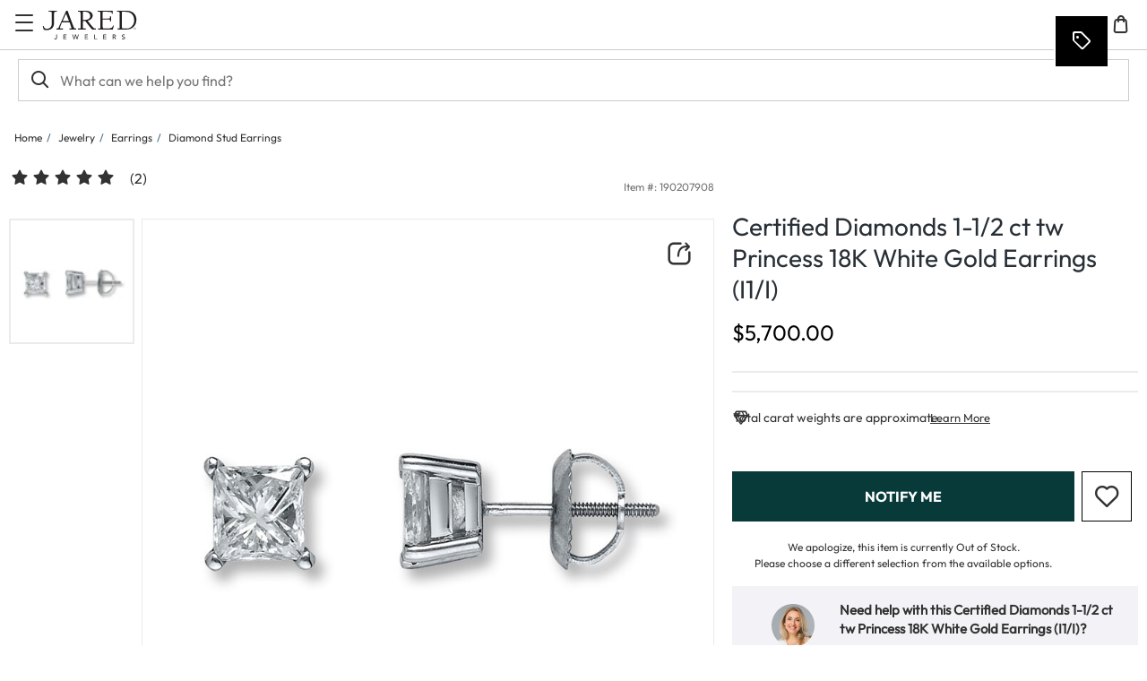

--- FILE ---
content_type: image/svg+xml
request_url: https://images-aka.jared.com/ico/jared-logo.svg
body_size: 2351
content:
<?xml version="1.0" encoding="UTF-8"?>
<svg id="Layer_1" data-name="Layer 1" xmlns="http://www.w3.org/2000/svg" viewBox="0 0 288 88.22">
  <defs>
    <style>
      .cls-1 {
        fill: #231f20;
      }
    </style>
  </defs>
  <g>
    <path class="cls-1" d="M41.42,73.17h1.99v10.49c0,.93-.15,1.68-.44,2.27-.29.59-.65,1.05-1.09,1.39s-.9.57-1.4.7c-.5.13-.95.2-1.37.2-1.04,0-1.91-.27-2.62-.8-.71-.53-1.16-1.34-1.36-2.41l1.95-.44c.11.55.34.99.68,1.31s.79.48,1.35.48c.5,0,.89-.1,1.19-.29.3-.19.53-.45.69-.76s.28-.67.33-1.07c.05-.4.08-.81.08-1.22v-9.85Z"/>
    <path class="cls-1" d="M63.42,73.17h9.47v1.87h-7.48v4.37h6.96v1.87h-6.96v4.71h7.86v1.87h-9.85v-14.68Z"/>
    <path class="cls-1" d="M90.8,73.17h2.07l3.24,11.73h.04l3.45-11.73h2.28l3.45,11.73h.04l3.24-11.73h2.07l-4.27,14.68h-2.11l-3.54-11.98h-.04l-3.52,11.98h-2.11l-4.29-14.68Z"/>
    <path class="cls-1" d="M129.19,73.17h9.47v1.87h-7.48v4.37h6.96v1.87h-6.96v4.71h7.86v1.87h-9.85v-14.68Z"/>
    <path class="cls-1" d="M158.44,73.17h1.99v12.81h6.74v1.87h-8.73v-14.68Z"/>
    <path class="cls-1" d="M185.78,73.17h9.47v1.87h-7.48v4.37h6.96v1.87h-6.96v4.71h7.86v1.87h-9.85v-14.68Z"/>
    <path class="cls-1" d="M215.03,73.17h5.16c.94,0,1.71.13,2.32.38.61.26,1.09.58,1.44.97.35.39.6.84.74,1.33.14.49.21.96.21,1.42s-.08.92-.25,1.36c-.17.44-.4.83-.72,1.18-.31.35-.69.65-1.14.89-.45.24-.95.39-1.5.45l4.17,6.7h-2.49l-3.73-6.47h-2.22v6.47h-1.99v-14.68ZM217.02,79.64h2.61c.39,0,.77-.03,1.15-.09.38-.06.72-.18,1.02-.34.3-.17.54-.4.71-.72s.27-.72.27-1.21-.09-.9-.27-1.21c-.18-.31-.42-.55-.71-.72-.3-.17-.64-.28-1.02-.34s-.76-.09-1.15-.09h-2.61v4.73Z"/>
    <path class="cls-1" d="M244.71,84.78c.36.54.82.94,1.38,1.19.56.26,1.14.38,1.73.38.33,0,.67-.05,1.02-.16.35-.1.66-.26.94-.47.28-.21.51-.46.69-.77.18-.3.27-.66.27-1.06,0-.57-.18-1-.54-1.3-.36-.3-.8-.55-1.34-.75-.53-.2-1.11-.39-1.74-.58-.63-.19-1.21-.45-1.74-.78-.53-.33-.98-.78-1.34-1.34-.36-.56-.54-1.32-.54-2.27,0-.43.09-.88.28-1.37.19-.48.48-.93.88-1.33.4-.4.92-.74,1.54-1.01.63-.27,1.39-.4,2.27-.4.8,0,1.57.11,2.3.33.73.22,1.37.67,1.93,1.35l-1.62,1.47c-.25-.39-.6-.7-1.06-.93-.46-.23-.97-.35-1.55-.35s-1.01.07-1.38.22c-.37.15-.66.33-.88.56s-.38.47-.47.74-.13.5-.13.73c0,.62.18,1.1.54,1.43.36.33.8.6,1.34.81.53.21,1.11.39,1.74.56s1.21.4,1.74.69c.53.3.98.7,1.34,1.2.36.5.54,1.2.54,2.08,0,.71-.13,1.34-.4,1.91-.27.57-.63,1.04-1.09,1.43-.46.39-1,.68-1.62.89-.62.21-1.29.31-1.99.31-.94,0-1.83-.17-2.67-.5-.84-.33-1.51-.84-2.01-1.53l1.64-1.41Z"/>
  </g>
  <g>
    <path class="cls-1" d="M279.68,54.62c0-.45.08-.87.25-1.26s.4-.72.69-1c.29-.28.62-.5,1.01-.67.38-.16.79-.24,1.23-.24s.84.08,1.23.24c.39.16.72.38,1.01.66.29.28.52.61.69.99.17.38.25.8.25,1.24s-.08.87-.25,1.26c-.17.39-.4.72-.69,1-.29.28-.63.5-1.01.67s-.8.24-1.23.24-.85-.08-1.23-.24-.72-.38-1.01-.66c-.29-.28-.52-.61-.69-.99s-.25-.8-.25-1.24ZM280.19,54.62c0,.38.07.73.21,1.05.14.33.33.61.57.85.24.24.53.43.85.57.32.14.67.21,1.04.21s.72-.07,1.04-.21c.32-.14.6-.33.85-.57.24-.24.43-.53.57-.86.14-.33.21-.69.21-1.07s-.07-.73-.21-1.06c-.14-.33-.33-.61-.57-.85-.24-.24-.52-.43-.85-.56-.32-.14-.67-.2-1.04-.2s-.72.07-1.04.21c-.32.14-.61.33-.85.57s-.43.53-.57.86c-.14.33-.21.69-.21,1.08ZM281.68,52.79h1.34c.44,0,.77.08.97.25.21.17.31.43.31.8,0,.33-.09.57-.28.72s-.42.24-.69.27l1.05,1.61h-.55l-1-1.57h-.65v1.57h-.51v-3.65ZM282.19,54.42h.63c.12,0,.25,0,.36-.01.12,0,.22-.03.32-.07.09-.04.17-.1.22-.18s.08-.19.08-.34c0-.12-.02-.22-.07-.3-.05-.08-.11-.13-.19-.17-.08-.04-.17-.06-.27-.08s-.2-.02-.29-.02h-.79v1.17Z"/>
    <path class="cls-1" d="M102.37,57.71h-20.2v-2.96l5.01-.02c.76,0,1.19-.31,1.1-.91-.03-.22-.35-1.89-5.83-18.07h-23.58c-.31.79-.67,1.67-1.04,2.62-2.06,5.14-4.88,12.18-4.88,14.26,0,1.74.76,2.08,1.99,2.08h6.77v2.99h-20.05v-2.98l3.21-.03c1.29,0,2.53-.23,3.01-1.28L71.87,0s4.44,0,4.56,0c.61,1.71,7.53,21.03,11.7,32.02,1.92,5.06,3.92,10.35,5.94,15.77,2.1,5.63,3.09,6.92,5.29,6.92h3.01v2.99ZM60.8,31.9h19.88l-9.12-23.06-10.76,23.06Z"/>
    <path class="cls-1" d="M132.06,57.71h-23.69v-2.99s6.81,0,6.81,0c1.06,0,1.09-1.33,1.09-1.48V15.09c0-9.1-.25-12.08-2.36-12.08h-5.98V.05l23.15-.03c5.79-.18,13.68,1.04,18.39,5.61,2.64,2.55,3.97,5.77,3.97,9.56,0,8.45-7.87,13.82-15.35,15.33,3.44,4.93,9.54,12.55,13.89,17.67,5.5,6.47,6.92,6.53,9.9,6.53h1.14v2.99h-10.01c-1.3,0-3.49-1.83-10.73-11.12-.77-.99-1.52-1.94-2.26-2.89-2.54-3.23-5.17-6.57-9.15-12h-7.86v10.06c0,9.39.19,12.94,2.24,12.94h6.8s0,3,0,3ZM123.01,28.1h5.82c8.25,0,17.06-3.01,17.06-11.46s-7.7-13.66-14.89-13.66h-5.44c-1.64,0-2.56.65-2.56,1.55v23.57Z"/>
    <path class="cls-1" d="M215.43,57.7h-45.32v-2.99h6.06c.86,0,1.08-1.06,1.08-1.62V15.08c0-9.23,0-12.02-2.67-12.02h-5.46V.02h46.27l-.03.31c-.17,1.61-.29,4.99-.44,9l-2.38-.03c-.25-5.34-1.02-6.22-14.84-6.22h-11.05c-.85-.03-1.79.06-2.39.67-.38.39-.54,1.02-.49,1.89l.14,18.24h11.9c9.49,0,11.16-.42,11.16-2.81v-3.59h3.02v15.08h-3.02v-3.18c0-2.51-1.43-2.48-10.01-2.48h-13.05v15.82c0,11.07,1.9,12,5.07,12h6.1c15.11,0,18.27-1.33,21.11-9.1l2.45.1c-1,4.1-2.21,8.57-3.18,11.79l-.06.2Z"/>
    <path class="cls-1" d="M257.87,57.7h-27.86v-2.99h4.56c.86,0,1.62-.83,1.62-1.48V15.21c0-1.62.03-3.05.05-4.31.12-6.3.03-7.79-2.84-7.85l-5.45.02-.06-3.05h29.73c29.52,0,30.37,24.47,30.37,27.27,0,17.91-12.39,30.42-30.13,30.42ZM243.19,4.5v38.26c0,11.47,1.06,11.95,3.45,11.95h11.04c16.02,0,23.48-14.56,23.48-24.39,0-24.24-18.2-27.21-27.33-27.21-.84,0-7.29-.05-9.19,0-.79.02-1.45.72-1.45,1.39Z"/>
    <path class="cls-1" d="M2.8,58.45l-2.8-10.97,2.39-.93c1.33,3.72,2.32,5.96,3.88,7.13,1.22.93,2.57,1.92,5.9,1.9,10.78-.09,15.62-7.55,15.62-17.62V11.68c0-5.3.36-8.63-3.59-8.63h-6.19V.07h25.09v2.99h-4.73c-4.05,0-3.68,3.36-3.68,9.28l-.18,24.72c0,14.99-7.93,22.05-22.61,22.43-1.75.05-6.9-.62-9.09-1.04Z"/>
  </g>
</svg>